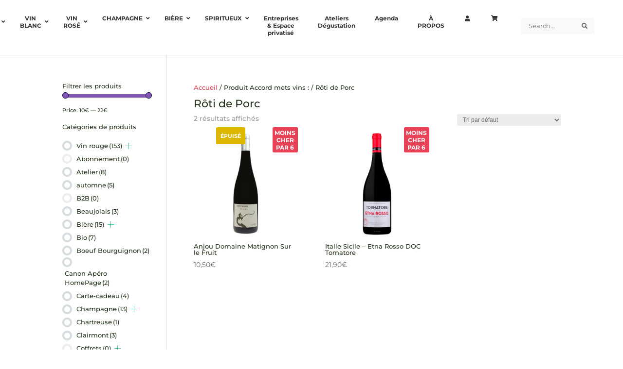

--- FILE ---
content_type: text/css
request_url: https://legoutdesvins.fr/wp-content/plugins/ubermenu/assets/css/skins/minimal.css?ver=6.9
body_size: 573
content:
/* UberMenu - Copyright 2011-2017, SevenSpark */
.ubermenu-skin-minimal {
  font-size: 12px;
  color: #888;
}
.ubermenu-skin-minimal .ubermenu-target {
  color: #333;
}
.ubermenu-skin-minimal .ubermenu-target-description {
  color: #aaa;
}
.ubermenu-skin-minimal.ubermenu-responsive-toggle {
  background: transparent;
  color: #333;
  font-size: 12px;
  text-transform: none;
  font-weight: normal;
}
.ubermenu-skin-minimal.ubermenu-responsive-toggle:hover {
  background: transparent;
  color: #111;
}
.ubermenu-skin-minimal {
  border: none;
  background: transparent;
}
.ubermenu-skin-minimal .ubermenu-item-level-0.ubermenu-current-menu-item > .ubermenu-target,
.ubermenu-skin-minimal .ubermenu-item-level-0.ubermenu-current-menu-parent > .ubermenu-target,
.ubermenu-skin-minimal .ubermenu-item-level-0.ubermenu-current-menu-ancestor > .ubermenu-target {
  color: #111;
  background: transparent;
}
.ubermenu-skin-minimal .ubermenu-item.ubermenu-item-level-0 > .ubermenu-highlight {
  color: #4d90fe;
  background: transparent;
}
.ubermenu-skin-minimal.ubermenu-vertical .ubermenu-item-level-0 > .ubermenu-target {
  background: transparent;
}
.ubermenu-skin-minimal .ubermenu-item-level-0 > .ubermenu-target {
  font-weight: normal;
  color: #333;
  text-transform: none;
  border-left: none;
}
body:not(.rtl) .ubermenu-skin-minimal.ubermenu-horizontal .ubermenu-item-level-0:first-child > .ubermenu-target {
  box-shadow: none;
}
.ubermenu-skin-minimal .ubermenu-item-level-0:hover > .ubermenu-target,
.ubermenu-skin-minimal .ubermenu-item-level-0.ubermenu-active > .ubermenu-target {
  background: transparent;
  color: #111;
}
.ubermenu-skin-minimal .ubermenu-item-level-0 > .ubermenu-submenu-type-stack > .ubermenu-item > .ubermenu-target {
  color: #333;
}
.ubermenu-skin-minimal .ubermenu-item-level-0 > .ubermenu-submenu-type-stack > .ubermenu-item > .ubermenu-target:hover {
  color: #111;
}
.ubermenu-skin-minimal .ubermenu-submenu.ubermenu-submenu-drop {
  background: #fff;
  border: 1px solid #fff;
}
.ubermenu-skin-minimal.ubermenu-horizontal .ubermenu-item-level-0 > .ubermenu-submenu-drop {
  border-top: 1px solid #fff;
}
.ubermenu-skin-minimal .ubermenu-tab-content-panel {
  background: #fff;
}
.ubermenu-skin-minimal .ubermenu-submenu,
.ubermenu-skin-minimal .ubermenu-submenu .ubermenu-target {
  color: #333;
}
.ubermenu-skin-minimal .ubermenu-submenu .ubermenu-highlight {
  color: #4d90fe;
}
.ubermenu-skin-minimal .ubermenu-submenu .ubermenu-target:hover,
.ubermenu-skin-minimal .ubermenu-submenu .ubermenu-active > .ubermenu-target {
  color: #111;
}
.ubermenu-skin-minimal .ubermenu-submenu .ubermenu-target > .ubermenu-target-description {
  color: #aaa;
}
.ubermenu-skin-minimal .ubermenu-submenu .ubermenu-active > .ubermenu-target > .ubermenu-target-description {
  color: #666;
}
.ubermenu-skin-minimal .ubermenu-submenu .ubermenu-item-header > .ubermenu-target {
  font-weight: bold;
  color: #333;
}
.ubermenu-skin-minimal .ubermenu-submenu .ubermenu-item-header.ubermenu-has-submenu-stack > .ubermenu-target {
  border-bottom: 1px solid #e9e9e9;
}
.ubermenu-skin-minimal .ubermenu-submenu .ubermenu-item-header > .ubermenu-target:hover {
  color: #222;
}
.ubermenu-skin-minimal .ubermenu-submenu .ubermenu-current-menu-item > .ubermenu-target {
  color: #111;
  background: transparent;
}
.ubermenu-nojs.ubermenu-skin-minimal .ubermenu-submenu .ubermenu-tabs .ubermenu-tab:hover > .ubermenu-target,
.ubermenu-skin-minimal .ubermenu-submenu .ubermenu-tab.ubermenu-active > .ubermenu-target {
  background: #eee;
  color: #111;
}
.ubermenu-skin-minimal .ubermenu-tabs-group,
.ubermenu-skin-minimal .ubermenu-tab > .ubermenu-target,
.ubermenu-skin-minimal .ubermenu-tab-content-panel {
  border-color: #eee;
}
.ubermenu-skin-minimal.ubermenu-transition-fade .ubermenu-item-level-0 > .ubermenu-submenu-drop {
  margin-top: 0;
}
.ubermenu-skin-minimal.ubermenu-mobile-modal.ubermenu-mobile-view {
  background: #fff;
}


--- FILE ---
content_type: text/css
request_url: https://legoutdesvins.fr/wp-content/et-cache/global/et-divi-customizer-global.min.css?ver=1764939993
body_size: 27
content:
@media screen and (max-width:600px){div#top-header div#et-secondary-menu{display:block!important;margin-bottom:10px}}

--- FILE ---
content_type: application/javascript
request_url: https://legoutdesvins.fr/wp-content/plugins/woocommerce-products-filter/js/html_types/checkbox.js?ver=2.2.9.4
body_size: 737
content:
"use strict";
function woof_init_checkboxes() {
    if (icheck_skin != 'none') {

        jQuery('.woof_checkbox_term').iCheck('destroy');

        jQuery('.woof_checkbox_term').iCheck({
            checkboxClass: 'icheckbox_' + icheck_skin.skin + '-' + icheck_skin.color,
        });


        jQuery('.woof_checkbox_term').off('ifChecked');
        jQuery('.woof_checkbox_term').on('ifChecked', function (event) {
            jQuery(this).attr("checked", true);
            jQuery(".woof_select_radio_check input").attr('disabled','disabled');
            woof_checkbox_process_data(this, true);
        });

        jQuery('.woof_checkbox_term').off('ifUnchecked');
        jQuery('.woof_checkbox_term').on('ifUnchecked', function (event) {
            jQuery(this).attr("checked", false);
            woof_checkbox_process_data(this, false);
        });

        //this script should be, because another way wrong way of working if to click on the label
        jQuery('.woof_checkbox_label').off();
        jQuery('label.woof_checkbox_label').on('click', function () {
            if(jQuery(this).prev().find('.woof_checkbox_term').is(':disabled')){
                return false;
            }
            if (jQuery(this).prev().find('.woof_checkbox_term').is(':checked')) {
                jQuery(this).prev().find('.woof_checkbox_term').trigger('ifUnchecked');
                jQuery(this).prev().removeClass('checked');
            } else {
                jQuery(this).prev().find('.woof_checkbox_term').trigger('ifChecked');
                jQuery(this).prev().addClass('checked');
            }
            
            
        });
        //***

    } else {
	
        jQuery('.woof_checkbox_term').on('change', function (event) {
            if (jQuery(this).is(':checked')) {
                jQuery(this).attr("checked", true);
                woof_checkbox_process_data(this, true);
            } else {
                jQuery(this).attr("checked", false);
                woof_checkbox_process_data(this, false);
            }
        });
    }
}
function woof_checkbox_process_data(_this, is_checked) {
    var tax = jQuery(_this).data('tax');
    var name = jQuery(_this).attr('name');
    var term_id = jQuery(_this).data('term-id');

    woof_checkbox_direct_search(term_id, name, tax, is_checked);
}
function woof_checkbox_direct_search(term_id, name, tax, is_checked) {

    var values = '';
    var checked = true;
    if (is_checked) {
        if (tax in woof_current_values) {
            woof_current_values[tax] = woof_current_values[tax] + ',' + name;
        } else {
            woof_current_values[tax] = name;
        }
        checked = true;
    } else {
        values = woof_current_values[tax];
        values = values.split(',');
        var tmp = [];
        jQuery.each(values, function (index, value) {
            if (value != name) {
                tmp.push(value);
            }
        });
        values = tmp;
        if (values.length) {
            woof_current_values[tax] = values.join(',');
        } else {
            delete woof_current_values[tax];
        }
        checked = false;
    }
    jQuery('.woof_checkbox_term_' + term_id).attr('checked', checked);
    woof_ajax_page_num = 1;
   
    if (woof_autosubmit) {
        woof_submit_link(woof_get_submit_link());
    }

}


